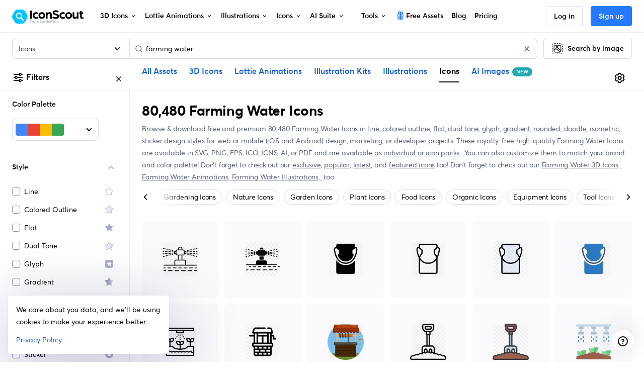

--- FILE ---
content_type: image/svg+xml
request_url: https://cdna.iconscout.com/img/science.98a7832.svg
body_size: 2088
content:
<svg xmlns="http://www.w3.org/2000/svg" enable-background="new 0 0 492 492" viewBox="0 0 492 492" id="microscope"><path fill="#c1cfe8" d="M331.06,266.61h65.12c4.96,0,9.47,2.03,12.74,5.3l0.02,0.02c3.27,3.27,5.3,7.78,5.3,12.74v13.37   c0,2.59-2.1,4.7-4.7,4.7h-91.85c-2.59,0-4.7-2.1-4.7-4.7v-13.37c0-4.96,2.03-9.47,5.3-12.74l0.02-0.02   C321.59,268.64,326.1,266.61,331.06,266.61z"></path><path fill="#393d48" d="M201.17,86.86l-22.45,22.45l0,0l-0.01-0.01l-0.01,0.01c-1.9,1.89-4.38,2.85-6.86,2.85   c-2.49,0-4.99-0.95-6.88-2.85l0,0l-15.87-15.87c-1.9-1.9-2.85-4.39-2.85-6.88c0-2.32,0.84-4.66,2.51-6.51   c0.1-0.13,0.21-0.25,0.33-0.37l22.45-22.45l0,0l0.01,0.01l0.01-0.01c1.9-1.89,4.38-2.85,6.86-2.85c2.49,0,4.99,0.95,6.88,2.85l0,0   l15.87,15.87l0,0l-0.01,0.01l0.01,0.01c1.9,1.9,2.84,4.38,2.84,6.86C204.02,82.47,203.07,84.97,201.17,86.86L201.17,86.86z"></path><path fill="#5c9cee" fill-rule="evenodd" d="M339.56,222.5l-25.19,25.19c-1.52,1.52-3.52,2.28-5.51,2.28c-1.99,0-3.99-0.76-5.51-2.28l-9.75-9.75   c-1.52-1.52-2.28-3.51-2.28-5.51c0-1.99,0.76-3.99,2.28-5.51l25.19-25.19l0,0l0.01,0.01l0.01-0.01c1.51-1.51,3.5-2.26,5.49-2.26   v-0.02c1.99,0,3.99,0.76,5.51,2.28l0,0l9.75,9.75c1.52,1.52,2.28,3.52,2.28,5.51C341.84,218.99,341.08,220.99,339.56,222.5z" clip-rule="evenodd"></path><path fill="#c1cfe8" d="M328.17,320.45c2.39,0.98,3.53,3.72,2.55,6.11c-9.46,23.04-25.62,42.63-46.05,56.33   c-19.85,13.31-43.71,21.07-69.37,21.07c-34.45,0-65.63-13.96-88.2-36.54c-22.57-22.57-36.54-53.76-36.54-88.2   c0-26.66,8.38-51.38,22.64-71.66c14.65-20.83,35.53-36.98,59.95-45.75c2.43-0.87,5.11,0.39,5.98,2.82   c5.26,14.7-12.36-14.56,7.85,34.16c0.99,2.39-0.14,5.13-2.53,6.13c-14.78,6.14-27.34,16.57-36.12,29.72   c-0.18,0.26-0.35,0.53-0.52,0.79c-8.18,12.58-12.94,27.62-12.94,43.79c0,22.21,9,42.32,23.56,56.87   c14.55,14.55,34.66,23.56,56.87,23.56c14.05,0,27.24-3.59,38.72-9.91c5.26-2.89,10.16-6.36,14.62-10.31   c5.64-5,10.57-10.78,14.62-17.17c1.39-2.19,4.29-2.84,6.47-1.45C305.55,325.06,312.18,311.48,328.17,320.45z"></path><path d="M371.9,147.43c2.59,0,4.7,2.1,4.7,4.7c0,2.59-2.1,4.7-4.7,4.7c-7.09,0-13.52-2.88-18.19-7.54l-0.01-0.01l-0.01-0.01   l-0.03-0.03c-4.65-4.67-7.51-11.09-7.51-18.16c0-7.09,2.88-13.52,7.54-18.19l0.01-0.01l0.01-0.01l0.03-0.03   c4.67-4.65,11.09-7.51,18.16-7.51c2.59,0,4.7,2.1,4.7,4.7c0,2.59-2.1,4.7-4.7,4.7c-4.53,0-8.62,1.82-11.56,4.77l-0.02,0.02   c-2.95,2.95-4.77,7.04-4.77,11.56c0,4.53,1.82,8.62,4.77,11.56l0.02,0.02C363.28,145.6,367.37,147.43,371.9,147.43z"></path><path fill="#c1cfe8" d="M307.43 83.4c-1.79-1.86-1.74-4.83.13-6.62 1.86-1.79 4.83-1.74 6.62.13l27.87 28.94c1.79 1.86 1.74 4.83-.13 6.62-1.86 1.79-4.83 1.74-6.62-.13L307.43 83.4zM410.68 117.55c-2.05 1.58-4.99 1.2-6.57-.84-1.58-2.05-1.2-4.99.84-6.57l20.44-15.85c2.05-1.58 4.99-1.2 6.57.84 1.58 2.05 1.2 4.99-.84 6.57L410.68 117.55zM386.29 168.71c-1.29-2.24-.51-5.1 1.72-6.38 2.24-1.29 5.1-.51 6.38 1.72l11.53 19.98c1.29 2.24.51 5.1-1.72 6.38-2.24 1.29-5.1.51-6.38-1.72L386.29 168.71z"></path><path fill="#5c9cee" fill-rule="evenodd" d="M167.21,107.55l32.2-32.2c2.9-2.9,6.73-4.36,10.55-4.36c3.82,0,7.64,1.45,10.55,4.36l92,92l0,0   c0.1,0.1,0.2,0.21,0.29,0.31c2.71,2.87,4.07,6.55,4.07,10.23c0,3.81-1.45,7.62-4.36,10.53l-0.01,0.01l0.01,0.01l0,0l-32.2,32.2l0,0   c-0.1,0.1-0.21,0.2-0.31,0.29c-2.86,2.71-6.55,4.07-10.23,4.07c-3.81,0-7.62-1.45-10.53-4.36l-0.01-0.01l-0.01,0.01l0,0   l-22.38-22.38c-1.61-1.61-1.8-4.1-0.59-5.92c1.41-2.36,2.51-4.91,3.25-7.57c0.73-2.64,1.12-5.46,1.12-8.41   c0-8.65-3.51-16.48-9.17-22.15c-5.67-5.67-13.5-9.17-22.15-9.17c-2.94,0-5.76,0.39-8.4,1.12c-2.73,0.76-5.34,1.9-7.75,3.35   c-1.88,1.14-4.25,0.79-5.74-0.7l0,0l-20.18-20.18c-2.9-2.9-4.36-6.73-4.36-10.55C162.85,114.28,164.3,110.45,167.21,107.55z" clip-rule="evenodd"></path><path fill="#fff" d="M273.08,201.31c-1.83,1.83-4.81,1.83-6.64,0c-1.83-1.83-1.83-4.81,0-6.64l16.77-16.78l-76.58-76.58   c-1.83-1.83-1.83-4.81,0-6.64c1.83-1.83,4.81-1.83,6.64,0l79.9,79.9c1.83,1.83,1.83,4.81,0,6.64L273.08,201.31z"></path><path fill="#393d48" d="M336.24,197.56l-46.82,46.82l0,0l-0.01-0.01l-0.01,0.01c-1.62,1.62-3.73,2.42-5.85,2.42   c-2.12,0-4.25-0.81-5.86-2.42l0,0l-11.34-11.34c-1.62-1.62-2.42-3.74-2.42-5.87c0-2.12,0.81-4.25,2.42-5.86l46.82-46.82   c1.62-1.61,3.74-2.43,5.87-2.43c2.12,0,4.25,0.81,5.86,2.43l11.34,11.34l0,0c1.62,1.62,2.42,3.74,2.42,5.86   C338.67,193.81,337.86,195.94,336.24,197.56L336.24,197.56z"></path><path fill="#393d48" fill-rule="evenodd" d="M209.29,135.65c11.24,0,21.42,4.56,28.79,11.92c7.36,7.37,11.92,17.54,11.92,28.79   c0,11.24-4.56,21.42-11.92,28.79c-7.37,7.37-17.54,11.92-28.79,11.92s-21.42-4.56-28.79-11.92c-7.37-7.36-11.92-17.54-11.92-28.79   c0-11.24,4.56-21.42,11.92-28.79C187.87,140.21,198.05,135.65,209.29,135.65z" clip-rule="evenodd"></path><path fill="#252930" d="M209.29,188.9c2.59,0,4.7,2.1,4.7,4.7s-2.1,4.7-4.7,4.7c-6.05,0-11.54-2.46-15.5-6.42   c-3.97-3.97-6.42-9.45-6.42-15.5c0-6.05,2.46-11.54,6.42-15.5c3.97-3.97,9.45-6.42,15.5-6.42c2.59,0,4.7,2.1,4.7,4.7   s-2.1,4.7-4.7,4.7c-3.46,0-6.6,1.4-8.86,3.67c-2.27,2.27-3.67,5.4-3.67,8.86c0,3.46,1.4,6.6,3.67,8.86   C202.69,187.49,205.83,188.9,209.29,188.9z"></path><path fill="#5c9cee" fill-rule="evenodd" d="M218.57 293.35h190.98c2.59 0 4.7 2.1 4.7 4.7v26.74c0 2.59-2.1 4.7-4.7 4.7H218.57c-2.59 0-4.7-2.1-4.7-4.7v-26.74C213.87 295.45 215.97 293.35 218.57 293.35zM372.99 441.08H57.6c-2.59 0-4.7-2.1-4.7-4.7v-18.55c0-6.4 2.61-12.21 6.83-16.42 4.21-4.21 10.03-6.82 16.42-6.82h278.29c6.4 0 12.21 2.62 16.42 6.82 4.21 4.21 6.82 10.03 6.82 16.42v18.55C377.69 438.97 375.58 441.08 372.99 441.08z" clip-rule="evenodd"></path><path fill="#c1cfe8" d="M34.96,441.08c-2.59,0-4.7-2.1-4.7-4.7c0-2.59,2.1-4.7,4.7-4.7h360.68c2.59,0,4.7,2.1,4.7,4.7   c0,2.59-2.1,4.7-4.7,4.7H34.96z"></path><path fill="#fff" d="M352.94,409.03c2.59,0,4.7,2.1,4.7,4.7c0,2.59-2.1,4.7-4.7,4.7H82.35v4.15c0,2.59-2.1,4.7-4.7,4.7   s-4.7-2.1-4.7-4.7v-4.42c0-2.53,1.07-4.84,2.8-6.5c1.67-1.62,3.97-2.62,6.49-2.62H352.94z"></path><path fill="#98db7c" fill-rule="evenodd" d="M371.9,86.54c12.29,0,23.43,4.98,31.49,13.04c8.06,8.06,13.04,19.19,13.04,31.49s-4.98,23.43-13.04,31.49   c-8.06,8.06-19.19,13.04-31.49,13.04c-12.29,0-23.43-4.99-31.49-13.04c-8.06-8.06-13.04-19.19-13.04-31.49s4.99-23.43,13.04-31.49   C348.47,91.53,359.6,86.54,371.9,86.54z" clip-rule="evenodd"></path><path fill="#ef5350" fill-rule="evenodd" d="M301.51,52.4c4.97,0,9.49,2.02,12.78,5.3l0.01,0.01l0.01,0.01l0.02,0.02c3.26,3.28,5.28,7.79,5.28,12.75   c0,5-2.03,9.52-5.3,12.8c-0.1,0.1-0.2,0.19-0.31,0.28c-3.26,3.11-7.66,5.02-12.49,5.02c-4.98,0-9.5-2.03-12.78-5.3l-0.02-0.02   c-3.27-3.27-5.3-7.8-5.3-12.78c0-5,2.03-9.52,5.3-12.8C291.98,54.43,296.51,52.4,301.51,52.4z" clip-rule="evenodd"></path><path fill="#5c9cee" fill-rule="evenodd" d="M441.19,66.9c5.8,0,11.07,2.36,14.89,6.18l0.01-0.01c3.81,3.81,6.17,9.08,6.17,14.9   c0,5.82-2.36,11.08-6.17,14.9c-0.1,0.1-0.19,0.19-0.3,0.27c-3.79,3.65-8.94,5.9-14.6,5.9c-5.82,0-11.08-2.36-14.9-6.17   c-3.81-3.81-6.17-9.08-6.17-14.9c0-5.82,2.36-11.08,6.17-14.9C430.11,69.26,435.38,66.9,441.19,66.9z" clip-rule="evenodd"></path><path fill="#ffc107" fill-rule="evenodd" d="M411.67,179.05c6.69,0,12.75,2.72,17.15,7.11l0.02,0.02c4.39,4.39,7.11,10.46,7.11,17.15   c0,6.69-2.72,12.75-7.11,17.15l-0.02,0.02c-4.39,4.39-10.46,7.11-17.15,7.11c-6.68,0-12.75-2.72-17.15-7.11l-0.01-0.01l-0.01-0.01   l-0.01-0.01c-4.39-4.4-7.1-10.46-7.1-17.13c0-6.68,2.72-12.75,7.11-17.15l0.01-0.01l0.01-0.01l0.01-0.01   C398.93,181.76,404.99,179.05,411.67,179.05z" clip-rule="evenodd"></path></svg>

--- FILE ---
content_type: text/javascript
request_url: https://cdna.iconscout.com/72a21ed.modern.js
body_size: 6549
content:
!function(e){function d(data){for(var d,f,n=data[0],o=data[1],l=data[2],i=0,h=[];i<n.length;i++)f=n[i],Object.prototype.hasOwnProperty.call(r,f)&&r[f]&&h.push(r[f][0]),r[f]=0;for(d in o)Object.prototype.hasOwnProperty.call(o,d)&&(e[d]=o[d]);for(v&&v(data);h.length;)h.shift()();return t.push.apply(t,l||[]),c()}function c(){for(var e,i=0;i<t.length;i++){for(var d=t[i],c=!0,f=1;f<d.length;f++){var o=d[f];0!==r[o]&&(c=!1)}c&&(t.splice(i--,1),e=n(n.s=d[0]))}return e}var f={},r={299:0},t=[];function n(d){if(f[d])return f[d].exports;var c=f[d]={i:d,l:!1,exports:{}};return e[d].call(c.exports,c,c.exports,n),c.l=!0,c.exports}n.e=function(e){var d=[],c=r[e];if(0!==c)if(c)d.push(c[2]);else{var f=new Promise((function(d,f){c=r[e]=[d,f]}));d.push(c[2]=f);var t,script=document.createElement("script");script.charset="utf-8",script.timeout=120,n.nc&&script.setAttribute("nonce",n.nc),script.src=function(e){return n.p+""+{0:"bf0c5cd",1:"04553d5",2:"3b0d7de",3:"2bb2229",4:"fd07a24",5:"496ecd8",6:"e656e69",7:"42804d6",8:"81b3b43",9:"79dfc3f",10:"8462afb",11:"a672a71",12:"ccc53bf",13:"3edd3fb",14:"7c16bce",15:"7e3a0bd",16:"ed81dbb",17:"7915ce9",18:"879f06f",19:"8377c03",20:"ede5d11",21:"693ddbe",22:"7f28f7b",23:"826f570",24:"0483598",25:"7b99541",26:"311bf17",27:"a08c7d0",28:"378ec09",29:"db6ab4c",30:"7489dab",31:"9e9ef01",32:"ac998b3",33:"742e0c9",34:"642b5b1",35:"e3f9ba2",36:"ab7b30c",37:"fc5e2e2",38:"3059b4a",39:"d5b637a",40:"46e362a",41:"2880c76",42:"bc5ed73",43:"660814a",44:"c5171ad",45:"b54694c",46:"01719d8",47:"c4c7125",48:"90ebc9e",49:"ce47446",50:"98055c3",51:"41057e5",52:"f99b07f",53:"b9fa043",54:"97dd679",55:"812af26",56:"7c4d26a",57:"b00b4a2",58:"33863ec",59:"88f855b",60:"da5f02e",61:"b8963f8",62:"f87395a",63:"950dba0",64:"cfcbb16",65:"1fc4987",66:"fea4e0a",67:"e3a6bc2",68:"91013d2",69:"5047e46",70:"aa99d42",71:"c0bd1ad",72:"e6bad23",73:"b7de4a9",74:"e99e508",75:"a530828",76:"fbfe78e",77:"59656fd",78:"3daa342",79:"df15e78",80:"5980dd8",81:"55382a0",82:"5803d1d",83:"dfbef23",84:"f813559",85:"196c556",86:"3134e51",87:"7ec2b3f",88:"83fde55",89:"c7de4e3",90:"d91e1ad",91:"5c0340f",92:"336082f",93:"6534608",94:"87c0e49",95:"65782d7",96:"4478937",97:"92fbe0f",98:"95805c6",99:"da49213",100:"ac92e54",101:"0a8a23f",102:"6abbff3",103:"33b230d",104:"3b4f193",106:"fe47037",107:"2f4b6bd",109:"718c50f",110:"6c6f922",111:"899e098",112:"9b37302",113:"4577d21",114:"8666c96",115:"14f9823",116:"c8d04d1",117:"433534a",118:"61b3a4c",119:"de259a5",120:"347f717",121:"fccd138",122:"c82d871",123:"8ebbcd3",124:"5d517f5",125:"0f482cc",126:"7ba7428",127:"0dd9a64",128:"1430857",129:"d0d1944",130:"70b287f",131:"8c9350f",132:"ac98d4c",133:"2171753",134:"e8c398f",135:"fee4f84",136:"fb65bbc",137:"538ce0f",138:"aebc18e",139:"75cdabe",140:"2cc3267",141:"2aacfea",142:"85bac61",143:"3c0d780",144:"a37511d",145:"463107a",146:"1cdedd3",147:"a398eae",148:"edb610c",149:"44048c4",150:"34c4b39",151:"36c021c",152:"48e027b",153:"8bd315a",154:"f52b161",155:"cb8a371",156:"c0901dc",157:"d0612fa",158:"1518135",159:"1d2ab49",160:"91ece1f",161:"7682cc0",162:"d575ba1",163:"16a59e9",164:"fb43c08",165:"1222de5",166:"26efc20",167:"55a7410",168:"7088554",169:"d1ddad6",170:"d4d0fd4",171:"6adf0d5",172:"d9e54eb",173:"22a9926",174:"b02a8b7",175:"27ee1db",176:"ccc5ce2",177:"f2fccb6",178:"e5c52bb",179:"c8a0818",180:"c276a31",181:"0798087",182:"82e0ead",183:"58ac4f0",184:"d7c1d46",185:"e9c597d",186:"d15f422",187:"3828c04",188:"b029f98",189:"9d318a9",190:"070241b",191:"a17f157",192:"128c69d",193:"f505c3e",194:"cab5d16",195:"b596323",196:"48b9813",197:"0a3d173",198:"b272f66",199:"6ce71f0",200:"868c814",201:"3a709a4",202:"0cb715f",203:"571d375",204:"cbc2932",205:"3105daf",206:"5430499",207:"1e91014",208:"5966e79",209:"ed3797d",210:"edf7556",211:"4079f1a",212:"0eb418e",213:"30c72cb",214:"ba533b7",215:"ebbd21f",216:"2f63cb7",217:"aaef279",218:"8be0120",219:"4193ffc",220:"7d36cf4",221:"971cb53",222:"cfd431e",223:"5443f6f",224:"7cee378",225:"5a62e86",226:"166a921",227:"f623c65",228:"8853739",229:"9d3e7cc",230:"3bded0f",231:"3575342",232:"a0930c3",233:"bb7b729",234:"e24f752",235:"03fd168",236:"e63a96a",237:"6c10503",238:"2d82cd1",239:"e9a27cf",240:"adc8cb1",241:"ab52ad2",242:"c919b84",243:"724601c",244:"66d737d",245:"ebffb7f",246:"9234212",247:"c2d36d0",248:"32983d5",249:"f82b5cf",250:"1ada465",251:"a6a17d2",252:"2e8029c",253:"2427a9b",254:"16f1fdd",255:"b4c35f4",256:"1200ee2",257:"8c87b57",258:"439a88e",259:"a713645",260:"1a9439c",261:"c1593e2",262:"ec01586",263:"ac5f8e2",264:"7350391",265:"136d5c9",266:"1cc693e",267:"0d8108f",268:"fa25585",269:"63c4a06",270:"f22f2ab",271:"9301106",272:"e407ffc",273:"7dfaec7",274:"16733f9",275:"f4987e1",276:"f4a5bec",277:"8eab016",278:"29f0650",279:"3ea193e",280:"c89dcf7",281:"151d115",282:"a8ba569",283:"880ac86",284:"1a40973",285:"17b6b03",286:"4a33d31",287:"7abb8dc",288:"2d6e223",289:"fccd1be",290:"bb827e2",291:"585afd7",292:"96b480f",293:"b54d595",294:"5e966e4",295:"4a7c9b6",296:"1d5e68c",297:"894d6ca",298:"6d5a929",300:"aab8de0",302:"447a94f",303:"96888e9",304:"8cfa089",305:"8fbe569",306:"96603f1",307:"6272a07",308:"0dbda64",309:"ad345a3",310:"5767e87",311:"4bc490e",312:"96ed2b6",313:"50cee19",314:"4722793",315:"dadda27",316:"cdf73c6",317:"3bab623",318:"35e3de1",319:"081205e",320:"cf3287e",321:"b00d674",322:"68568db",323:"92264e3",324:"116acf3",325:"dcd9420",326:"d49802e",327:"a260659",328:"722b19c",329:"e16d288",330:"dbfe9f7",331:"a234f9c",332:"d2afcb0",333:"ac46e9a",334:"25f7f35",335:"d0a60f0",336:"8eaf963",337:"6bb747c",338:"f0d6c83",339:"b98987e",340:"07193a3",341:"404756e",342:"e60913e",343:"8db5941",344:"0d7f932",345:"6fbc0f2",346:"3ea8c72",347:"63dbb03",348:"0914c50",349:"266c1b7",350:"7657d4d",351:"d5e6663",352:"4970cb4",353:"c280b15",354:"610dd09",355:"03ffecb",356:"7c46c6a",357:"3bb4226",358:"658b563",359:"d304ab5",360:"c2c16cb",361:"1ea1561",362:"3b7046d",363:"e959941",364:"ad49413",365:"84f96ae",366:"80a7ccf",367:"3211572",368:"7748f40",369:"6d91a2b",370:"219f15d",371:"71e1fa9",372:"089e5d0",373:"0404e40",374:"7181c1e",375:"0688c8a",376:"6d6afdf",377:"3b52fa9",378:"3b92382",379:"9d12844",380:"e03c5c1",381:"d7a57db",382:"20f7253",383:"0dceff1",384:"f7d19d4",385:"bb71af9",386:"759b8e7",387:"9ac7d34",388:"033687f",389:"528b449",390:"eb03576",391:"84b925e",392:"d0ff562",393:"710d028",394:"4566b37",395:"139b550",396:"82e2dc3",397:"d970191",398:"bf58682",399:"6bd41b4",400:"c1e4367",401:"60e375d",402:"a71a0f5",403:"3749a6d",404:"3910cf5",405:"964d13d",406:"1d894d9",407:"02fd2b0",408:"ded6ce9",409:"7fa2392",410:"2e1403a",411:"899b267",412:"1adf773",413:"087ae8a",414:"c1f2c82",415:"24f2e3e",416:"ee373e5",417:"3d17e03",418:"c6c46d9",419:"95c4860",420:"d91cbd3",421:"c739172",422:"db95a60",423:"740b539",424:"1ff6246",425:"a7bcfba",426:"089936c",427:"c15dd83",428:"104295c",429:"4aeea2a",430:"3348004",431:"96da3bb",432:"7396da4",433:"6a92a5b",434:"6876fa8",435:"ef1a556",436:"b9d4cba",437:"fb5334b",438:"553ba23",439:"f925ad2",440:"e6984dc",441:"ef0259c",442:"bbf60e7",443:"dcd3319",444:"ee31331",445:"ae3e7a5",446:"70948d7",447:"c418e7a",448:"67d7df0",449:"8063867",450:"3b127fb",451:"3e52bbe",452:"8d96519",453:"6929004",454:"f0e3c0f",455:"505d325",456:"f54cb15",457:"4b3e958",458:"d9a5728",459:"7c6bd89",460:"5006878",461:"574257d",462:"d69bc4c",463:"af0dcd6",464:"7b4ed0e",465:"42bbc5f",466:"1a4a89b",467:"ad9308f",468:"1cf707c",469:"2c147bd",470:"48a3b32",471:"ede583e",472:"7279bc8",473:"42cbc25",474:"429d5db",475:"cd0e482",476:"8b90c4a",477:"652e7fd",478:"bc4349e",479:"1cb4799",480:"c066a3e",481:"4a62569",482:"522553d",483:"b240974",484:"7ec7b5f",485:"d521a76",486:"1bcd079",487:"c68686f",488:"50bb4fe",489:"9b49616",490:"a18102c",491:"37b4d1b",492:"da18eb4",493:"35e930c",494:"169b998",495:"0d96ba3",496:"e9d1f2f",497:"d62e9e5",498:"4d0b334",499:"f015a45",500:"ac92788",501:"97f722f",502:"00dcbef",503:"d367858",504:"8a040c2",505:"df80348",506:"9d626a9",507:"e70be36",508:"9ca3c24",509:"fd94c57",510:"883addf",511:"1e6632f",512:"35e8cba",513:"0893174",514:"9059920",515:"cbdbd4c",516:"5fbba02",517:"6c5fecc",518:"3f49c3e",519:"5cb4c42",520:"0fcdfb4",521:"d2c6104",522:"de5cddb",523:"e677959",524:"1d22ae6",525:"6245f3a",526:"cdeff0e",527:"a0ee7ce",528:"f5bde5f",529:"a267330",530:"b065526",531:"9afc23d",532:"ffb3bd1",533:"92da777",534:"229860e",535:"5f5704e",536:"df2d6e9",537:"728ded6",538:"2ecc844",539:"6cd8bc7",540:"38b9d9a",541:"2302baf",542:"71fa43a",543:"917401a",544:"7a30dd8",545:"b33d8ea",546:"eccd3dc",547:"08bca82",548:"94b2a5c",549:"97ef516",550:"6f0dfb2",551:"6c484f6",552:"cfdeb9d",553:"fde4cd4",554:"fee3d63",555:"99d4f55",556:"73544db",557:"c8e58cc",558:"ab7cf60",559:"7196bac",560:"29a6826",561:"d565979",562:"d6cf5de",563:"231b95d",564:"999b5c7",565:"06a9434",566:"dee5cba",567:"821d804",568:"3bada24",569:"3a1300c",570:"71346b9",571:"d0ecf7f",572:"419f939",573:"a94d7de",574:"f367c83",575:"3f73bc8",576:"afdeac8",577:"e5c6107",578:"53d2d63",579:"407d209",580:"37280eb",581:"7c7d98a",582:"273c467",583:"0f11a55",584:"df378db",585:"aa27eed",586:"aaee24a",587:"5247b17",588:"adaeabb",589:"f5e2e48",590:"bdc6f54",591:"73c248a",592:"16a8e55",593:"c53cbff",594:"e42e096",595:"2fea17c",596:"d6b807d",597:"534e584",598:"d913c1a",599:"86fc153",600:"1ab45c8",601:"16ddd34",602:"69af76c",603:"762a631",604:"2448a77",605:"9178ee3",606:"4051b6b",607:"1ff1157",608:"923aede",609:"630f1c2",610:"3caf013",611:"a0f5143",612:"9f9fb37",613:"50a7675",614:"d515600",615:"79ee08e",616:"7595d82",617:"4029860",618:"4e7687d",619:"0499203",620:"1afa54e",621:"11c3852",622:"74f51f5",623:"d87cd74",624:"3a22da1",625:"8c35523",626:"cad3326",627:"4dee38e",628:"aa648e8",629:"d184613",630:"402dd93",631:"27096bf",632:"b00f4f9",633:"93decea",634:"2c23009",635:"74d8263",636:"44f5f4b",637:"99834d2",638:"e36db8d",639:"663e990",640:"efab5a3",641:"297fc64",642:"3d43de5",643:"58ff25b",644:"c9b8e1d",645:"c3a1b2a",646:"811f706",647:"17da4b7",648:"8e74860",649:"a890221",650:"2c53561",651:"b3c1304",652:"441fb9e",653:"9729728",654:"abb0dae",655:"4972c0f",656:"51f13d7",657:"2ebf5da",658:"6aef34a",659:"a18170b",660:"8894272",661:"bdfd761",662:"839b32a",663:"72255e6",664:"4d0887c",665:"6fe763b",666:"8378b47",667:"9ecdc88",668:"32ed736",669:"b791b02",670:"3b70ab3",671:"9e7caae",672:"1174413",673:"9203348",674:"f0c8d7f",675:"89fb5bd",676:"42fcee6",677:"1dd3d0a",678:"5dc280a",679:"246f41b",680:"55fa9a0",681:"00140de",682:"e04f22f",683:"1510516",684:"eeec97e",685:"dae9015",686:"16f54c5",687:"654e478",688:"5ee6c2f",689:"9caa217",690:"9e828d4",691:"9949355",692:"f0f4399",693:"4001e23",694:"944502e",695:"2fc4644",696:"f3e5ffe",697:"5a7d2db",698:"3711e51",699:"9f23162",700:"101e8d0",701:"3f0f614",702:"3ffc2cf",703:"9a45927",704:"a15f26b",705:"b876534",706:"b898552",707:"0798abd",708:"7459f3f",709:"cf1c9e2",710:"815ad65",711:"28cbf09",712:"308d754",713:"4e805cc",714:"3c14cec",715:"e7b1d18",716:"b96632e",717:"04ab3b1",718:"c189812",719:"919b9de",720:"20026bb",721:"8ab65b7",722:"e0f2217",723:"baf6a5e",724:"bd72819",725:"716523a",726:"fc0cd64",727:"eb8c0a6",728:"378ac6b",729:"1406bdd",730:"1e75d26",731:"7d921c7",732:"a36bf12",733:"cfb86ca",734:"0a29266",735:"75e1ef2",736:"5eb99ce",737:"6a6827d",738:"9b71fa9",739:"5b77d9b",740:"690b6f4",741:"d87e19f",742:"fbfbc2c",743:"3fe6e66",744:"f4a1232",745:"94b1e8a",746:"0c4c786",747:"dff93e1",748:"9638ed4",749:"6fb0465",750:"0df6fe1",751:"66493cc",752:"ee49e66",753:"84f54e1",754:"7297a93",755:"e586069",756:"b044181",757:"bbf652f",758:"ba479e8",759:"5be525a",760:"361f3ff",761:"90368ac",762:"c033a63",763:"f62b5ea",764:"35e2a13",765:"c509a6d",766:"72b8a64",767:"84c3383",768:"5f27b77",769:"af60de1",770:"a3da1a8",771:"a657f30",772:"d192e7e",773:"073480b",774:"b4a7026",775:"26af13c",776:"f84e6bc",777:"feac48f",778:"fcbc345",779:"8d29371",780:"70269b6",781:"a0c3295",782:"6277a3a",783:"a92b660",784:"6801992",785:"0435947",786:"f369ddd",787:"515e0e0",788:"1a4b30d",789:"aaf9d59",790:"fa9a2d1",791:"31c698b",792:"27c52cb",793:"d4e03b9",794:"dd8aff4",795:"97ef5f7",796:"ad18265",797:"43ac597",798:"be1d2ea"}[e]+".modern.js"}(e);var o=new Error;t=function(d){script.onerror=script.onload=null,clearTimeout(l);var c=r[e];if(0!==c){if(c){var f=d&&("load"===d.type?"missing":d.type),t=d&&d.target&&d.target.src;o.message="Loading chunk "+e+" failed.\n("+f+": "+t+")",o.name="ChunkLoadError",o.type=f,o.request=t,c[1](o)}r[e]=void 0}};var l=setTimeout((function(){t({type:"timeout",target:script})}),12e4);script.onerror=script.onload=t,document.head.appendChild(script)}return Promise.all(d)},n.m=e,n.c=f,n.d=function(e,d,c){n.o(e,d)||Object.defineProperty(e,d,{enumerable:!0,get:c})},n.r=function(e){"undefined"!=typeof Symbol&&Symbol.toStringTag&&Object.defineProperty(e,Symbol.toStringTag,{value:"Module"}),Object.defineProperty(e,"__esModule",{value:!0})},n.t=function(e,d){if(1&d&&(e=n(e)),8&d)return e;if(4&d&&"object"==typeof e&&e&&e.__esModule)return e;var c=Object.create(null);if(n.r(c),Object.defineProperty(c,"default",{enumerable:!0,value:e}),2&d&&"string"!=typeof e)for(var f in e)n.d(c,f,function(d){return e[d]}.bind(null,f));return c},n.n=function(e){var d=e&&e.__esModule?function(){return e.default}:function(){return e};return n.d(d,"a",d),d},n.o=function(object,e){return Object.prototype.hasOwnProperty.call(object,e)},n.p="https://cdna.iconscout.com/",n.oe=function(e){throw console.error(e),e};var o=window.webpackJsonp=window.webpackJsonp||[],l=o.push.bind(o);o.push=d,o=o.slice();for(var i=0;i<o.length;i++)d(o[i]);var v=l;c()}([]);


--- FILE ---
content_type: text/javascript
request_url: https://cdna.iconscout.com/4478937.modern.js
body_size: 756
content:
(window.webpackJsonp=window.webpackJsonp||[]).push([[96,443,467,468,584,585],{1298:function(t,e,r){var content=r(1444);content.__esModule&&(content=content.default),"string"==typeof content&&(content=[[t.i,content,""]]),content.locals&&(t.exports=content.locals);(0,r(34).default)("1d79297a",content,!0,{sourceMap:!1})},1335:function(t,e,r){"use strict";r.d(e,"a",(function(){return d}));var n=r(6),o=r(29),c=r(70);function l(t,e){var r=Object.keys(t);if(Object.getOwnPropertySymbols){var n=Object.getOwnPropertySymbols(t);e&&(n=n.filter((function(e){return Object.getOwnPropertyDescriptor(t,e).enumerable}))),r.push.apply(r,n)}return r}var d=(t,e,r)=>{if(t=t?t.$el||t:null,!Object(o.p)(t))return null;if(Object(c.b)("observeDom"))return null;var d=new o.a((t=>{for(var r=!1,i=0;i<t.length&&!r;i++){var n=t[i],o=n.type,c=n.target;("characterData"===o&&c.nodeType===Node.TEXT_NODE||"attributes"===o||"childList"===o&&(n.addedNodes.length>0||n.removedNodes.length>0))&&(r=!0)}r&&e()}));return d.observe(t,function(t){for(var e=1;e<arguments.length;e++){var r=null!=arguments[e]?arguments[e]:{};e%2?l(Object(r),!0).forEach((function(e){Object(n.a)(t,e,r[e])})):Object.getOwnPropertyDescriptors?Object.defineProperties(t,Object.getOwnPropertyDescriptors(r)):l(Object(r)).forEach((function(e){Object.defineProperty(t,e,Object.getOwnPropertyDescriptor(r,e))}))}return t}({childList:!0,subtree:!0},r)),d}},1360:function(t,e,r){"use strict";var n={props:{width:{type:String,default:"40px"},color:{type:String,default:null},position:{type:String,default:"absolute"}},computed:{spinnerStyle(){var style={width:this.width,height:this.width,position:this.position};return this.color&&(style.borderTopColor=this.color),style}}},o=r(1443),c=r(5);var component=Object(c.a)(n,(function(){var t=this,e=t._self._c;return e("div",{class:t.$style.container},[e("div",{class:t.$style.spinner,style:t.spinnerStyle})])}),[],!1,(function(t){this.$style=o.default.locals||o.default}),null,null);e.a=component.exports},1443:function(t,e,r){"use strict";var n=r(1298),o=r.n(n);r.d(e,"default",(function(){return o.a}))},1444:function(t,e,r){var n=r(33)((function(i){return i[1]}));n.push([t.i,"@keyframes spinner_yDG\\+K{to{transform:rotate(360deg)}}.container_GPzFV{position:relative;height:100%}.container_GPzFV .spinner_yDG\\+K{position:absolute;top:0;right:0;bottom:0;left:0;margin:auto;width:inherit;height:inherit;border-radius:50%;border:4px solid #D8DBEB;border-top-color:#2479FF;animation:spinner_yDG\\+K 0.6s linear infinite}\n",""]),n.locals={container:"container_GPzFV",spinner:"spinner_yDG+K"},t.exports=n}}]);


--- FILE ---
content_type: text/javascript
request_url: https://cdna.iconscout.com/2c147bd.modern.js
body_size: 204
content:
(window.webpackJsonp=window.webpackJsonp||[]).push([[469],{4447:function(t,e,n){var content=n(6248);content.__esModule&&(content=content.default),"string"==typeof content&&(content=[[t.i,content,""]]),content.locals&&(t.exports=content.locals);(0,n(34).default)("e098c772",content,!0,{sourceMap:!1})},6247:function(t,e,n){"use strict";var r=n(4447),l=n.n(r);n.d(e,"default",(function(){return l.a}))},6248:function(t,e,n){var r=n(33)((function(i){return i[1]}));r.push([t.i,".container_t3nGO{display:inline}.container_t3nGO .link_oR8Y7{color:#596080;text-decoration:underline}.container_t3nGO .link_oR8Y7:hover{color:#000}\n",""]),r.locals={container:"container_t3nGO",link:"link_oR8Y7"},t.exports=r},6541:function(t,e,n){"use strict";n.r(e);var r={props:{asset:{type:String,default:"icon"},routeName:{type:String,required:!0},styles:{type:Array,default:()=>[]}}},l=n(6247),o=n(5);var component=Object(o.a)(r,(function(){var t=this,e=t._self._c;return e("ul",{class:["list-unstyled mb-0",t.$style.container]},t._l(t.styles,(function(style,n){return e("li",{key:style.id,staticClass:"list-inline-item mr-0 font-size-sm"},[e("nuxt-link",{directives:[{name:"track",rawName:"v-track",value:{event:"search-styles",data:{route_path:t.$route.path,route_name:t.$route.name,asset:t.asset,style:style.slug}},expression:"{\n        event: 'search-styles',\n        data: {\n          route_path: $route.path,\n          route_name: $route.name,\n          asset: asset,\n          style: style.slug,\n        },\n      }"}],class:t.$style.link,attrs:{to:{name:t.routeName,query:{styles:[style.slug]}}}},[t._v("\n      "+t._s(style.name.toLowerCase())),n+1<t.styles.length?[t._v(", ")]:t._e()],2)],1)})),0)}),[],!1,(function(t){this.$style=l.default.locals||l.default}),null,null);e.default=component.exports}}]);
